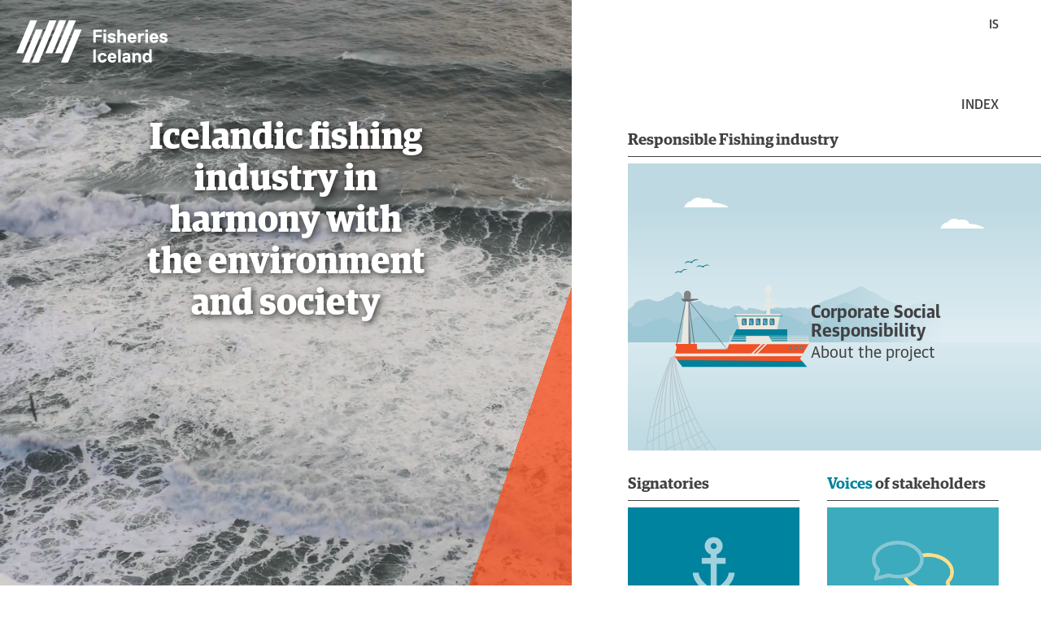

--- FILE ---
content_type: text/html; charset=utf-8
request_url: https://csr.sfs.is/
body_size: 15102
content:
<!DOCTYPE html>
<html>
    <head>
        <meta charset="utf-8" />
        
        <title>CSR</title>

        <meta name="viewport" content="width=device-width, initial-scale=1.0">
        <meta name="description" content="">

        
        <!--
        <meta property="og:title"              content="CSR" />
        <meta property="og:url"                content="http://csr.sfs.is/" />
        <meta property="og:type"               content="article" />
        <meta property="og:description"        content="" />
        <meta property="og:image"              content="" />

        <meta name="twitter:card" content="summary_large_image" />
        <meta name="twitter:site" content="" />
        <meta name="twitter:creator" content="" />
        <meta name="twitter:title" content="CSR" />
        <meta name="twitter:description" content="" />
        <meta name="twitter:image" content="" />
        -->
        

        <link rel="stylesheet" type="text/css" href="//sfs.overcastcdn.com/js/dist/bundle.5885b1a59330.css" media="screen, print" />
         
        <!-- Google tag (gtag.js) --> <script async src=https://www.googletagmanager.com/gtag/js?id=G-0RV2T3K3VD></script> <script> window.dataLayer = window.dataLayer || []; function gtag(){dataLayer.push(arguments);} gtag('js', new Date()); gtag('config', 'G-0RV2T3K3VD'); </script>
    </head>
    <body class="page-homepage title-csr pageid-25 ">

         
        

        
<div class="container-fluid homepage-container">
    <div class="row">
        <a class="navbar-brand" href="/">
            
            <svg class="eng-logo" baseProfile="tiny" xmlns="http://www.w3.org/2000/svg" viewBox="0 0 854.8 237.3" overflow="visible">
              <switch>
                <g>
                  <g fill="#ffffff">
                    <path
                      d="M751.2 188.2v-20.4c0-5.5-.6-5.3 5.2-5.3h7.1c1.6 0 2.3.7 2.3 2.3v69.1c0 1.5-.6 2.2-2.1 2.1-2.6 0-5.3-.2-7.9 0-2.3.2-3.7-.5-4.1-2.9-.3-1.5-1.1-1.7-2.2-.7-7 6.6-21.9 6.9-30.2-3.9-4.4-5.8-5.9-12.4-5.8-19.5.1-5.5 1.3-10.7 4.1-15.5 5.5-9.3 16.4-13.4 26.3-9.8 1.9.7 3.6 2.1 5.5 3.1.3.5.8.8 1.8 1.4zM727.4 210c.8 3 1.2 6.1 2.3 8.8 1.7 4.2 5.3 5.8 9.7 5.9 4.5.1 8.1-1.5 10-5.7 2.7-6 2.7-12.2 0-18.2-1.9-4.2-5.5-5.7-10-5.7-4.4.1-8 1.7-9.7 5.9-1.1 2.8-1.5 5.9-2.3 9zM585.7 77.7c1-.6 1.6-.8 2.1-1.2 6.8-5.2 14.3-5.6 21.8-2.4 7.4 3.2 10.4 9.6 10.6 17.2.3 10.8.1 21.5.1 32.3 0 1.5-.6 2.1-2.1 2.1-3.3 0-6.6-.1-9.9 0-1.9 0-2.6-.7-2.6-2.5.1-9 0-18.1 0-27.1v-1.6c0-5.7-2.1-8.8-6.3-9.6-5.8-1.1-11 1.5-12.6 6.6-.8 2.5-1 5.3-1.1 8-.1 7.8 0 15.6 0 23.4 0 2.7-.2 2.9-2.8 2.9h-9.1c-2.5 0-2.7-.2-2.7-2.8V80.4 55.1c0-2.5.2-2.8 2.7-2.8h9.1c2.5 0 2.8.3 2.8 2.7v22.7zM435 88.8V54.9c0-2.6.2-2.8 2.8-2.8h43.8c2.5 0 2.8.3 2.8 2.9v6.5c0 2.8-.2 3-2.9 3h-28.7c-2.8 0-3.2.3-3.2 3.2v12.1c0 2.4.5 2.9 2.9 2.9h26.9c2.5 0 2.7.2 2.7 2.7v6.7c0 2.8-.1 3-2.9 3h-26.5c-2.9 0-3.2.3-3.2 3.2v24.8c0 1.9-.6 2.6-2.5 2.6-3.2-.1-6.5-.1-9.7 0-1.8 0-2.4-.7-2.4-2.5.1-11.5.1-22.9.1-34.4zM785.9 104.5h-14.5c-2.8 0-3.4 1-2.4 3.6 2.6 6.7 12.8 8.4 17.5 3 .5-.6 1.4-1 2.2-1 3.4-.1 6.7-.1 10.1 0 2.1 0 2.5.6 1.9 2.5-2.3 7.9-7.9 12.1-15.7 13.6-5.9 1.1-11.9.8-17.5-1.6-8.9-3.8-13.1-11.1-14.4-20.3-.9-6.6-.2-13 2.8-19.1 5.1-10.3 15.1-14 25.4-12.9 14.8 1.6 20.7 13.1 21.6 23.2.2 2.2.2 4.5.3 6.7.1 1.7-.7 2.4-2.4 2.3h-14.9zM778 94.2h7.5c1.7 0 2.3-.9 1.9-2.6-1.1-4.4-4.3-6.9-9-7-5-.1-8.4 2.3-9.5 6.8-.5 1.9.1 2.7 2.1 2.8 2.2.1 4.6 0 7 0zM647.4 104.5H677c1.5 0 2.4-.5 2.3-2.2-.1-1.6 0-3.2 0-4.7-.8-13.8-8.5-23.9-21.9-25.3-12.3-1.3-23.3 4.3-27.1 17.5-1.6 5.4-1.8 10.8-.7 16.3 2 9.9 7.5 16.9 17.5 19.6 5.3 1.4 10.6 1.4 15.9.1 7-1.8 11.8-6 13.9-13 .6-2.1.2-2.7-1.9-2.7h-9.9c-.7 0-1.6.3-2.1.7-3.6 3.6-9.1 4.4-13.5 2-2.1-1.1-3.5-2.8-4.3-5-1-2.3-.4-3.3 2.2-3.3zm-2.5-13c1-4.3 4.5-6.9 9.3-6.8 4.8 0 8.3 2.6 9.3 7 .4 1.8-.2 2.6-2.1 2.6H647c-2-.1-2.6-.9-2.1-2.8zM549.5 215h-14.8c-2.3 0-3 .9-2.2 3.1 1.3 3.6 4 5.8 7.7 6.3 3.6.5 7.3.5 9.9-2.8.5-.6 1.5-1 2.3-1.1 3.3-.1 6.6-.1 9.9 0 2.1 0 2.6.6 2 2.7-1.9 6.6-6.3 10.7-12.7 12.7-6 1.8-12.1 1.8-18.1-.1-9.5-2.9-15.9-11.4-16.8-21.8-.4-4.6-.2-9.1 1-13.5 3.7-13 14.3-19.2 27.2-17.7 12.4 1.4 20.4 10.1 21.6 22.5.2 2.3.3 4.6.3 6.9 0 2.6-.2 2.8-2.9 2.8h-14.4zm-8.1-10.2h7.5c1.8 0 2.5-.9 2-2.7-1.1-4.4-4.4-6.9-9.1-6.9-4.8-.1-8.2 2.3-9.4 6.5-.6 2.2 0 3.1 2.3 3.1h6.7zM644.9 218.1c0 5.1-.1 10.3 0 15.4 0 1.9-.6 2.6-2.5 2.6-2.7-.1-5.4-.1-8.1 0-1.7.1-2.8-.5-3.4-2-.5-1.4-1.3-1.3-2.4-.5-7.2 5-14.8 4.7-22.2.8-4.5-2.3-6.8-6.4-7.3-11.4-1.1-11 4.3-17.9 15.3-19.7 4.7-.8 9.3-1 13.9.1 1.4.3 2-.3 2.1-1.6.5-4.8-1-6.5-5.9-6.7-1.5 0-3 0-4.5.1-1.8.1-3.2.9-4.2 2.5-.5.7-1.6 1.4-2.5 1.4-3.3.2-6.6.1-9.9.1-2.1 0-2.6-.6-2.3-2.7.6-3.7 2.5-6.8 5.4-9.2 2.6-2.1 5.6-3.3 8.9-4 4.8-1 9.6-1.1 14.4-.2 8.8 1.6 13.9 7.1 14.7 16.2.6 6.2.5 12.5.7 18.8h-.2zm-21.8-5.2c0-.1-.3.2-.3.2-2.2.5-4.2.4-6.2 1.2-2.4.9-3.3 3.1-3.1 5.8.2 2.2 1.5 3.6 4.1 4.2 3 .7 6.2.7 8.8-1 1.5-1 3.2-2.7 3.7-4.4 1-3.8.5-5-3.2-5.6-1.3-.1-2.6-.2-3.8-.4zM656 209.9v-23.6c0-2.4.2-2.6 2.6-2.6 2.6 0 5.3.1 7.9 0 2-.1 3 .7 3.5 2.6.6 2 .9 2 2.5.8 6.7-5.3 14.2-5.8 21.8-2.6 7.4 3.1 10.5 9.5 10.7 17.1.3 10.8.1 21.6.2 32.5 0 1.5-.7 2.1-2.2 2.1h-9.7c-2.4 0-2.7-.3-2.7-2.8v-27.5c0-1.8-.1-3.6-.6-5.3-.8-3.2-3.3-5-6.6-5.3-7.8-.6-12.6 3.6-12.8 11.6-.2 8.8-.1 17.6-.1 26.3 0 2.9-.1 3-3.1 3s-6.1-.1-9.1 0c-1.8.1-2.4-.7-2.4-2.5.2-8 .1-15.9.1-23.8zM846.5 88.7c-1.2 0-2.4-.1-3.6 0-1.9.1-3.5.1-4.2-2.2-.2-.6-1.3-1.3-2-1.4-3.1-.2-6.2-.3-9.2-.1-1.8.1-2.9 1.3-3.1 3.3-.2 2 .9 3.4 2.7 3.9 3.4.8 6.8 1.3 10.3 2.1 2.8.6 5.7 1.2 8.4 2.2 5.3 2 8.6 5.8 9.1 11.6.5 5.7-1.3 10.4-5.9 13.9-3.7 2.9-8.1 4-12.7 4.4-5.9.6-11.6.2-17.1-2.2-6-2.6-9.5-7.1-10.3-13.7-.2-2.1.3-2.8 2.5-2.8h9.9c1.2 0 2 .5 2.2 1.8.3 2.5 1.9 4 4.3 4.2 3.1.2 6.2.2 9.2-.2 2.3-.3 3.4-1.9 3.4-3.7 0-1.9-1-3.3-3.3-3.9-3.8-.9-7.8-1.5-11.6-2.3-3.8-.9-7.4-2.3-10.5-4.9-7.6-6.3-6.8-17.9 1.6-23.1 3.4-2.1 7.2-3 11.1-3.3 5.6-.5 11.1-.2 16.4 1.9 5 2 8.6 5.4 9.7 10.9.6 3.1.1 3.7-3 3.7-1.6 0-3-.1-4.3-.1zM553.8 88.7c-1.7 0-3.4.1-5.1 0-.7-.1-1.7-.5-1.9-1-.6-2-2.1-2.7-3.9-2.8-2.7-.1-5.4 0-8.1.2-1.8.2-2.9 1.5-3.1 3.3-.2 1.9.8 3.3 2.5 3.8 3.4.9 7 1.3 10.4 2.1 2.9.6 5.8 1.3 8.6 2.3 11.6 4.3 11 19.2 3.6 25-4.1 3.2-8.8 4.5-13.8 4.9-5.7.5-11.4.1-16.7-2.2-6-2.7-9.7-7.2-10.2-13.9-.2-1.8.5-2.6 2.3-2.5 3.3.1 6.6 0 9.9 0 1.4 0 2.2.6 2.4 2 .2 2.1 1.6 3.6 3.5 3.7 3.4.3 6.8.2 10.2-.1 1.8-.2 3.1-1.4 3.1-3.5s-1-3.5-2.9-3.9c-3.3-.8-6.8-1.1-10.1-2-3.6-1.1-7.3-2.3-10.6-4.1-4.8-2.7-7.1-7.2-6.8-12.7.2-5.8 3.1-10.1 8.4-12.4 9.2-4 18.5-3.9 27.5.1 4.6 2 7.4 5.8 8.1 11 .3 2.2-.1 2.8-2.3 2.8-1.7 0-3.3-.1-5-.1zM503.6 201.4c-.8 0-1.6-.1-2.4 0-2.7.3-4.6-.2-6.1-3-2.4-4.3-13.9-5.4-17.6 1.5-3.5 6.5-3.6 13.4 0 19.9 3.8 6.8 14.5 6.6 18.7-.1.4-.7 1.5-1.3 2.3-1.3 3.2-.2 6.5-.1 9.7-.1 2.3 0 2.8.7 2.2 2.9-1.8 6.8-6 11.5-12.6 14-6.7 2.5-13.6 2.8-20.4.6-10.2-3.3-15.3-10.9-16.7-21.2-.6-4.4-.4-8.8.7-13.2 2.8-11.2 11.6-18.3 23.1-18.8 5-.2 9.9.3 14.5 2.4 5.9 2.7 9.7 7.1 11.3 13.4.6 2.4.2 3-2.3 3h-4.4zM590.1 199.4v33.5c0 3.1-.1 3.2-3.3 3.2h-8.5c-2.6 0-2.8-.2-2.8-2.8v-60.4-7.9c0-1.7.7-2.4 2.4-2.4 3.2.1 6.5.1 9.7 0 1.9 0 2.6.8 2.6 2.6-.1 11.4-.1 22.8-.1 34.2zM449.6 199.6v33.7c0 2.6-.2 2.8-2.8 2.8h-9.5c-1.6 0-2.2-.6-2.2-2.2V165c0-1.7.7-2.4 2.4-2.4 3.2 0 6.5.1 9.7 0 1.9 0 2.6.7 2.5 2.6-.2 11.4-.1 22.9-.1 34.4zM688.1 99.4V75.8c0-2.4.2-2.6 2.6-2.6 2.6 0 5.3.1 7.9 0 2-.1 3 .7 3.5 2.6.5 2 1 2 2.4.7 2.3-2.1 5.2-2.9 8.2-3.1 2.6-.2 5.1-.1 7.7-.1 1.5 0 2.2.6 2.1 2.1-.1 2.6-.1 5.3 0 7.9.1 1.7-.6 2.4-2.3 2.4-2.1-.1-4.2-.1-6.3 0-7.6.3-11.1 3.8-11.2 11.4-.2 8.4-.1 16.8-.1 25.1 0 3.4 0 3.4-3.4 3.4-2.9 0-5.8-.1-8.7 0-1.8.1-2.5-.6-2.4-2.4V99.4zM729.5 99.2V76c0-2.6.2-2.8 2.8-2.8h9.5c1.6 0 2.2.7 2.2 2.2v47.9c0 1.6-.6 2.3-2.3 2.2-3.3-.1-6.6-.1-9.9 0-1.8 0-2.5-.7-2.5-2.5.2-7.8.2-15.8.2-23.8zM492.8 99.2V75.8c0-2.4.2-2.6 2.6-2.6h9.5c1.7 0 2.5.6 2.5 2.4v47.5c0 1.8-.6 2.5-2.4 2.5-3.2-.1-6.3 0-9.5 0-2.5 0-2.6-.2-2.6-2.8-.1-7.9-.1-15.7-.1-23.6zM736.9 64.5h-5.1c-1.5 0-2.2-.5-2.2-2.1v-8.3c0-1.4.7-2 2.1-2h10.5c1.4 0 2 .7 2 2.1v8.3c0 1.4-.6 2-2.1 2h-5.2zM500 64.5h-5.3c-1.2 0-1.8-.6-1.8-1.8V54c0-1.2.5-1.9 1.8-1.9 3.7 0 7.4-.1 11.1.1.6 0 1.6 1.2 1.7 1.8.2 2.8.1 5.7.1 8.5 0 1.4-.7 2-2.1 2H500z" />
                  </g>
                  <path fill="#ffffff"
                    d="M252 236.9h39.6l78-185h-39.5zM219.1 185h39.6L336.8 0h-39.6zM164.4 185H204L282.1 0h-39.6zM87.6 236.9h39.5L227 0h-39.5zM32.9 236.9h39.6l78.1-185H111zM0 185h39.6L117.7 0H78.1z" />
                </g>
              </switch>
            </svg>
            
        </a>
        <div class="col-lg-9 col-16 static-container pl-0">
            <div class="background-image d-flex justify-content-center  orange">
                <h1>Icelandic fishing industry in harmony with the environment and society</h1>
                
                
                
                
                    <video playsinline loop muted autoplay poster="" class="fullscreen-bg__video">
                        <source src="https://sfs.overcastcdn.com/sfs_sjor3.mp4" type="video/mp4">
                    </video>
                
            </div>
        </div>
        <div class="hamburger d-block d-lg-none">
            <div class="bar bar2"></div>
            <div class="bar bar1"></div>
            <div class="bar bar3"></div>
        </div> 
       


<div class="col-md-7 offset-lg-9 col-16 menu-container side-menu">
    <div class="row justify-content-center menu-row">
        <div class="col-lg-14 col-16 text-right head">
            
              
              <a class="language" href="https://samfelag.sfs.is" class="lang">IS</a>
              
            <div class="d-none d-lg-block index-title">INDEX</div>
            
        </div>
        
        
        <div class="col-lg-15 offset-lg-1 col-16 d-flex align-items-end samfelag-col">
            <div class="menuitem">
                <div class="inner-container">
                    <a href="http://csr.sfs.is/csrpolicy/">
                        <h4>Responsible Fishing industry</h4>
                        
                        
                        
                        <div class="img-container">
                            <svg width="823" height="353" xmlns="http://www.w3.org/2000/svg" xmlns:xlink="http://www.w3.org/1999/xlink">
                                <defs>
                                  <linearGradient x1="50%" y1="0%" x2="50%" y2="100%" id="a">
                                    <stop stop-color="#E0EEF3" offset="0%"/>
                                    <stop stop-color="#BED9E2" offset="100%"/>
                                  </linearGradient>
                                  <linearGradient x1="50%" y1="0%" x2="50%" y2="100%" id="b">
                                    <stop stop-color="#BED9E2" offset="0%"/>
                                    <stop stop-color="#E0EEF3" offset="100%"/>
                                  </linearGradient>
                                  <linearGradient x1="47.157%" y1="50%" x2="24.19%" y2="50%" id="c">
                                    <stop stop-color="#A9CCD9" stop-opacity="0" offset="0%"/>
                                    <stop stop-color="#A9CCD9" offset="100%"/>
                                  </linearGradient>
                                  <linearGradient x1="44.346%" y1="73.706%" x2="21.483%" y2="73.706%" id="d">
                                    <stop stop-color="#9CC7D4" stop-opacity="0" offset="0%"/>
                                    <stop stop-color="#9CC7D4" offset="100%"/>
                                  </linearGradient>
                                  <linearGradient x1="25.705%" y1="106.831%" x2="25.705%" y2="20.916%" id="f">
                                    <stop stop-color="#B7B7BA" stop-opacity="0" offset="0%"/>
                                    <stop stop-color="#808184" offset="100%"/>
                                  </linearGradient>
                                  <path id="e" d="M0 0h137v121H0z"/>
                                </defs>
                                <g fill="none" fill-rule="evenodd">
                                  <path fill="#BED9E2" d="M0 0h823v353H0z"/>
                                  <path fill="url(#a)" opacity=".75" d="M0 220h823v132H0z"/>
                                  <path fill="url(#b)" d="M0 46h823v174H0z"/>
                                  <path d="M124 54H69s4.125-8.522 8.594-7.176c0 0 4.64-7.984 14.695-3.41 0 0 11.258-2.242 12.289 4.935 0 0 12.118.09 19.422 5.651M439 80h-55s4.125-8.522 8.594-7.176c0 0 4.64-7.984 14.695-3.41 0 0 11.258-2.242 12.289 4.935 0 0 12.118.09 19.422 5.651M654 68h55s-4.125-8.522-8.594-7.176c0 0-4.64-7.984-14.695-3.41 0 0-11.258-2.242-12.289 4.935 0 0-12.118.09-19.422 5.651" fill="#FFF"/>
                                  <path d="M287.12 0c1.664-.049 7.53 4.446 8.559 4.742 1.03.296 6.26 2.766 8.876 3.655 2.615.89 6.578 4.642 8.32 5.68 1.744 1.037 7.689 3.852 8.956 4.297 1.268.444 10.54 5.283 12.917 5.776 2.377.494 5.785 1.186 7.211 1.334 1.426.148 2.378.05 3.804-.395 1.426-.445 3.567-1.532 4.597-2.075 1.03-.543 4.2-2.173 6.34-2.42 2.14-.247 5.943-.246 7.845-.74 1.902-.495 3.961-1.877 5.705-2.42 1.744-.544 4.835-.79 6.579-.347.61.157 1.192.476 1.724.83v-.137c.079.005 1.295-.268 1.348-.318 2.545-2.48 5.084-.643 7.68-.643 3.968-4.966 5.053-2.822 6.52-3.679 3.146-1.836 5.57-1.942 9.183-3.466.436 0 3.698-.11 4.105 0 5.58 1.505 8.692-.998 13.485.642 5.783 1.98 2.684 5.186 17.544 7.67 4.447.742 5.013 6.223 11.326 4.775 5.279-1.21 7 .104 10.822.142 6.055.06.956-1.492 9.937-.329 2.908.376 11.924-5.634 12.972-5.445 2.383.43 3.684-6.704 4.292-7.767.99.396 6.45 1.452 6.473 1.458 5.26 1.359 7.31-.51 8.88-.092 9.441 2.517 8.337-3.778 15.042-1.11 7.707 3.07 7.861 9.635 14.16 10.832 8.938 1.698 6.685 3.976 11.288 5.314 5.651 1.641 8.177-2.428 11.445-.962 5.75 2.58 2.428.516 5.047 1.297 1.373.41 4.623 2.17 4.749 2.127l7.239 1.8 8.06-2.004c.125.043 3.375-1.717 4.748-2.127 2.62-.78-.703 1.284 5.047-1.296 3.268-1.466 5.794 2.603 11.444.961 4.604-1.338 17.643 3.324 39.914-7.39.927-.446 10.157-1.895 20.222-1.244 10.064.65 10.064 5.82 12.972 5.445 8.98-1.164 3.882.39 9.936.329 3.822-.038 5.544-1.353 10.823-.142 6.312 1.447 6.879-4.033 11.326-4.776 14.86-2.483 11.76-5.69 17.544-7.67 4.792-1.64 7.906-7.558 13.485-9.063.407-.11 3.67 0 4.105 0 3.613 1.524 6.037 1.63 9.182 3.466 1.468.857 2.552-1.287 6.52 3.678 2.597 0 5.136-1.837 7.681.644.035.033.484.185 1.347.455.533-.354 1.114-.674 1.725-.83 1.744-.444 4.834 8.225 6.579 8.768 1.744.543 10.44 8.083 12.58 8.33 2.14.247 6.28-3.292 7.31-2.75 1.03.544 3.17 1.63 4.597 2.075 1.426.445 2.378.544 3.804.396 1.426-.149 4.833-.84 7.21-1.334.752-.156 5.001-3.544 12.749-10.165l-.055 54.943H574.187v.203H0V29.362c1.871-1.701 4.265-4.106 5.536-4.183.817-.05 2.326-2.305 2.213-3.618.386-.444 4.18-3.273 5.195-3.489l10.19-2.163c2.945-.625 3.076-.063 5.884.807l6.294 1.95 5.486-1.03c.264-.05.255-.145.5-.145 3.642-.909 2.528-2.251 6.667-3.807l6.064-2.279c1.473-.553 6.11-6.746 9.044-4.222 1.366 1.174 4.23 3.199 4.147 4.999-.108 2.284 9.251 2.457 9.752 5.807 5.785 5.096 9.583-4.005 15.461 2.908 1.43 1.68 5.542 1.141 5.625 2.582.065 1.112 5.718-1.854 7.473.492 1.535 2.05 5.452.185 9.386 3.164.595.45 5.281-2.944 8.397 1.571l6.826-3.974 6.759-.824 7.328 5.42c1.359 1.005 3.351-2.348 4.646-2.685 2.343-.61 3.405.828 3.424.828 1.011.022-.845-1.291 5.32.591.668.204 2.305.477 2.953.477 4.839 2.14 7.865 2.61 13.084.548 1.204-.475 3.228-.543 4.544-.083l.124.047-.145-.088c-.367-.226-.703-.439-.677-.437l.022.008 3.119-1.89c3.18-1.069 9.169.473 9.79.473 2.218 0 7.931-.945 8.882-.945.95 0 5.113.894 7.253.746 2.14-.148 4.041-1.852 5.706-1.407 1.664.444 3.685 1.259 5.35.666 1.663-.593 2.258 1.729 3.803 1.68 1.545-.05 9.034-4.94 12.363-6.125 3.328-1.185 5.307-2.938 7.922-3.828 2.615-.889 9.433-2.988 11.81-4.173 2.377-1.185 9.272-3.705 10.936-4.297 1.664-.593 6.18-2.321 8.796-3.358 2.615-1.038 4.517-2.075 6.181-2.717 1.665-.642 6.023-3.309 7.687-3.358z" fill="url(#c)" transform="translate(0 151)"/>
                                  <path d="M334.444 68.724l-.005.22H-.001V40.936c.807.891-.075.987.581 1.946 2.1 3.07 3.651.801 4.443 4.956.249 1.303 3.989 2.7 5.845 1.979 3.323-1.289 1.78 1.438 6.746-.51.685-.27 3.372-2.349 3.473-2.344 2.544.108 1.273.232 2.734-.979 2.31-1.914 1.742-2.443 4.434-2.24 2.868.215 4.848-4.863 6.796-3.358 1.925 1.487 1.966.097 4.092-.697 7.596-1.47 7.971-1.626 10.85-.367 4.058 1.776 4.83 8.346 7.558 5.913 3.743-3.34 5.067-.49 7.04-.423 6.866.232 11.642.198 17.317-5.334 5.461-5.323 5.526-.898 8-3.36 1.572-1.564 11.258 3.416 11.438 3.56 9.768 7.78 4.925 3.252 15.697 2.737 6.12-.293 17.118-7.414 19.3-6.978 10.634 2.126 6.541 6.105 15.943 3.885.808-3.993 5.092-2.118 5.81-3.034 3.456-4.418 4.271.107 9.15-3.447 1.368-.998 3.566-5.05 5.184-5.015l5.91-.006 2.198 2.064.334.15.02-.025c4.927-3.248 11.408 4.956 11.489 5 3.211 1.74 3.638.909 7.814 3.01 3.955 1.988 9.64 5.056 12.928 5.564l4.476 3.992 3.411-1.773-.042-.81 2.259-2.629c.917-.22 2.123 1.526 3.411 3.84 2.67-1.54 7.316-1.926 12.58-1.95 1.43-2.967 3.89-3.444 5.34-5.288 2.74-3.482 4.5-7.116 7.327-10.109.966-1.022 2.377-.262 3.298-1.323 4.885-5.626 8.688-6.902 11.989-7.503 3.792 0 7.808 2.763 12.896 5.062l3.582.147c2.245-.877 5.075 3.024 10.316 5.991 1.81 1.024 3.765.804 5.736 1.99 1.796 1.081 5.088 2.145 6.815 3.745 1.433 1.327 3.264 1.339 3.053 2.892 5.143-.792 8.433.853 11.349 3.05 1.09.821 1.847 2.744 3.25 3.178l4.913 1.008 4.006 2.614c2.914.195 6.15.794 8.07.489l8.91-7.639 2.046.444c4.179-2.338 7.617-7.487 12.536-7.014l4.926 2.512v-.044l.063-.001.097-.069v.067c3.536-.153 9.324-5.26 9.554-7.091.978 0 3.975-1.232 4.074-1.228 8.326.284 10.371 3.157 16.734-.772l12.452-7.689c4.096-2.528 5.764 2.077 11.553 2.758 5.113.602 8.714 10.875 11.65 11.084 10.235.728 8.05-4.215 11.96-2.96 10.816 3.47 1.762 8.583 14.716 7.22 5.962-.627 10.644 2.33 16.744-2.444 1.565-1.226 9.363-3.775 9.661-4.23 2.827-4.317 2.905-3.285 5.617-5.714 8.484-7.601 7.01.973 10.339.973 5.944 0 8.506 4.196 10.996 3.115 4.839-2.102 11.4 4.147 15.2 1.98 6.739-3.844 2.75-2.436 7.337-.137 10.264 5.145 4.234-.046 18.19-.046 0-1.918 8.91-2.57 13.542-5.649l-.11.07v-.07l.056.033.054-.033-.001.066.094.058c4.599 2.678 4.7-6.825 11.723-6.825 14.467 0 17.716 17.323 28.356 12.178 4.755-2.3 10.96-3.727 15.976-1.625 2.581 1.081 5.237-3.115 11.399-3.115 3.45 0 13.61.424 16.54 4.74.31.456 11.583 9.458 27.374 6.675 11.147-1.965 4.043-3.75 15.255-7.22 4.053-1.255 1.788 3.688 12.398 2.96 3.044-.209 6.776-10.482 12.078-11.084 6-.681 7.73-5.286 11.976-2.758l12.908 7.69c6.596 3.928 8.716 1.055 17.347.77.103-.003 3.21 1.229 4.224 1.229.239 1.832 6.239 6.938 9.904 7.09v-.066l.1.069.066.001v.044l5.106-2.512c5.1-.473 8.664 4.676 12.996 7.014l2.122-.444 9.235 7.639c3.28.502 10.269-1.45 13.357 0l-.433 1.433 2.79-.054v17.15H334.444z" fill="url(#d)" transform="translate(0 151)"/>
                                  <path d="M74.646 169.253l7.126 53.442m-10.636-53.442L60.158 222.34m14.83-53.292l46.934 59.421" stroke="#404040" stroke-width=".6"/>
                                  <path fill="#E8E8E1" d="M175.264 186.37l-1.35-30.999H171.8l-1.648 30.999z"/>
                                  <path d="M123.678 224.77H84.943m37.93 1.81h-37.93" stroke="#E8E8E1" stroke-width=".6"/>
                                  <path fill="#E8E8E1" d="M181.548 212.337l5.432-25.971h-53.499l5.971 25.971z"/>
                                  <path stroke="#E8E8E1" stroke-width=".6" d="M181.548 212.337l5.432-25.971h-53.499l5.971 25.971z"/>
                                  <path fill="#00819A" d="M196.03 219.291v-15.32h-62.543l-8.928 18.368z"/>
                                  <path d="M175.796 190.67h3.173c.662 0 1.202.635 1.202 1.415v5.624c0 .78-.54 1.415-1.202 1.415h-3.173c-.664 0-1.203-.634-1.203-1.415v-5.624c0-.78.54-1.415 1.203-1.415" fill="#404040"/>
                                  <path d="M176.576 198.495h1.612c.796 0 1.449-.767 1.449-1.706v-3.784c0-.939-.653-1.706-1.449-1.706h-1.612c-.796 0-1.448.767-1.448 1.706v3.784c0 .939.652 1.706 1.448 1.706" fill="#00819A"/>
                                  <path d="M175.796 191.299h3.173c.367 0 .668.354.668.786v5.623c0 .433-.3.787-.668.787h-3.173c-.368 0-.668-.354-.668-.787v-5.623c0-.432.3-.786.668-.786" fill="#3693AA"/>
                                  <path d="M175.796 191.299h3.173c.367 0 .668.354.668.786V197.735l-.001.003v.024l-.001.004v.006l-.001.009v.001l-.001.01a.804.804 0 01-.348.61.86.86 0 00.19-.55v-5.623c0-.432-.3-.786-.668-.786h-3.173a.584.584 0 00-.316.094.622.622 0 01.456-.238H175.796" fill="#004A69"/>
                                  <path d="M178.969 198.495h-2.027l-1.814-3.074v-3.336c0-.333.178-.62.429-.733l3.987 6.753c-.116.233-.33.39-.575.39" fill="#6AA8BD"/>
                                  <path d="M167.247 190.67h3.173c.663 0 1.202.635 1.202 1.415v5.624c0 .78-.54 1.415-1.202 1.415h-3.173c-.663 0-1.203-.634-1.203-1.415v-5.624c0-.78.54-1.415 1.203-1.415" fill="#404040"/>
                                  <path d="M168.028 198.495h1.611c.797 0 1.449-.767 1.449-1.706v-3.784c0-.939-.652-1.706-1.449-1.706h-1.611c-.797 0-1.45.767-1.45 1.706v3.784c0 .939.653 1.706 1.45 1.706" fill="#00819A"/>
                                  <path d="M167.247 191.299h3.173c.367 0 .668.354.668.786v5.623c0 .433-.3.787-.668.787h-3.173c-.368 0-.668-.354-.668-.787v-5.623c0-.432.3-.786.668-.786" fill="#3693AA"/>
                                  <path d="M167.247 191.299h3.173c.367 0 .668.354.668.786V197.735l-.001.003v.024l-.001.004v.015l-.002.001v.01a.804.804 0 01-.348.61.86.86 0 00.19-.55v-5.623c0-.432-.3-.786-.668-.786h-3.173a.584.584 0 00-.315.094.622.622 0 01.455-.238H167.247" fill="#004A69"/>
                                  <path d="M170.42 198.495h-2.026l-1.815-3.074v-3.336c0-.333.179-.62.429-.733l3.987 6.753c-.116.233-.33.39-.575.39" fill="#6AA8BD"/>
                                  <path d="M158.652 190.67h3.173c.663 0 1.202.635 1.202 1.415v5.624c0 .78-.54 1.415-1.202 1.415h-3.173c-.663 0-1.202-.634-1.202-1.415v-5.624c0-.78.539-1.415 1.202-1.415" fill="#404040"/>
                                  <path d="M159.433 198.495h1.61c.798 0 1.45-.767 1.45-1.706v-3.784c0-.939-.652-1.706-1.45-1.706h-1.61c-.797 0-1.45.767-1.45 1.706v3.784c0 .939.653 1.706 1.45 1.706" fill="#00819A"/>
                                  <path d="M158.652 191.299h3.173c.368 0 .668.354.668.786v5.623c0 .433-.3.787-.668.787h-3.173c-.368 0-.668-.354-.668-.787v-5.623c0-.432.3-.786.668-.786" fill="#3693AA"/>
                                  <path d="M158.652 191.299h3.173c.368 0 .668.354.668.786V197.75l-.002.003V197.781l-.001.001-.001.01a.804.804 0 01-.348.61.86.86 0 00.19-.55v-5.623c0-.432-.3-.786-.668-.786h-3.173a.584.584 0 00-.315.094.622.622 0 01.455-.238H158.652" fill="#004A69"/>
                                  <path d="M161.825 198.495h-2.026l-1.815-3.074v-3.336c0-.333.178-.62.429-.733l3.988 6.753c-.117.233-.332.39-.576.39" fill="#6AA8BD"/>
                                  <path d="M150.103 190.67h3.173c.663 0 1.203.635 1.203 1.415v5.624c0 .78-.54 1.415-1.203 1.415h-3.173c-.663 0-1.202-.634-1.202-1.415v-5.624c0-.78.539-1.415 1.202-1.415" fill="#404040"/>
                                  <path d="M150.884 198.495h1.612c.796 0 1.448-.767 1.448-1.706v-3.784c0-.939-.652-1.706-1.448-1.706h-1.612c-.797 0-1.449.767-1.449 1.706v3.784c0 .939.652 1.706 1.449 1.706" fill="#00819A"/>
                                  <path d="M150.103 191.299h3.173c.368 0 .668.354.668.786v5.623c0 .433-.3.787-.668.787h-3.173c-.367 0-.668-.354-.668-.787v-5.623c0-.432.3-.786.668-.786" fill="#3693AA"/>
                                  <path d="M150.103 191.299h3.173c.368 0 .668.354.668.786V197.75l-.001.003V197.762l-.001.004v.015l-.001.001-.001.01a.802.802 0 01-.348.61.86.86 0 00.19-.55v-5.623c0-.432-.3-.786-.668-.786h-3.173a.585.585 0 00-.315.094.622.622 0 01.455-.238H150.103" fill="#004A69"/>
                                  <path d="M153.276 198.495h-2.026l-1.815-3.074v-3.336c0-.333.179-.62.43-.733l3.987 6.753c-.117.233-.331.39-.576.39" fill="#6AA8BD"/>
                                  <path d="M141.554 190.67h3.173c.663 0 1.203.635 1.203 1.415v5.624c0 .78-.54 1.415-1.203 1.415h-3.173c-.663 0-1.202-.634-1.202-1.415v-5.624c0-.78.54-1.415 1.202-1.415" fill="#404040"/>
                                  <path d="M142.335 198.495h1.612c.796 0 1.448-.767 1.448-1.706v-3.784c0-.939-.652-1.706-1.448-1.706h-1.612c-.797 0-1.449.767-1.449 1.706v3.784c0 .939.652 1.706 1.45 1.706" fill="#00819A"/>
                                  <path d="M141.554 191.299h3.173c.368 0 .668.354.668.786v5.623c0 .433-.3.787-.668.787h-3.173c-.367 0-.667-.354-.667-.787v-5.623c0-.432.3-.786.667-.786" fill="#3693AA"/>
                                  <path d="M141.554 191.299h3.173c.368 0 .668.354.668.786V197.75l-.001.003V197.772l-.001.009-.001.001v.01a.802.802 0 01-.349.61.86.86 0 00.19-.55v-5.623c0-.432-.3-.786-.667-.786h-3.173a.584.584 0 00-.316.094.622.622 0 01.456-.238h.021" fill="#004A69"/>
                                  <path d="M144.727 198.495h-2.026l-1.815-3.074v-3.336c0-.333.179-.62.43-.733l3.987 6.753c-.117.233-.331.39-.576.39" fill="#6AA8BD"/>
                                  <path fill="#E8E8E1" d="M130.717 187.248l3.236-1.996h52.552l3.3 1.996z"/>
                                  <path stroke="#00819A" stroke-width=".85" d="M189.806 187.671h-59.089"/>
                                  <path fill="#F05125" d="M224.173 218.809l-12.433 21.497 6.217 7.155-153.786-1.193-6.822-8.977 2.602-10.903-1.446-4.31h26.31l.356 6.372 36.749.018 3.951-9.176z"/>
                                  <path fill="#00819A" d="M214.3 243.252l6.116 7.076H67.052l-6.295-8.552z"/>
                                  <path d="M221.575 219.116v-6.787h-48.867l4.12 6.716 44.747.071zm0-4.549h-47.569 47.569zm0 2.214H175.29h46.285zm-75.758 2.672v-7.124H126.01l-.144 6.966 19.95.158zm0-4.886h-19.853 19.853zm0 2.214h-19.95 19.95z" stroke="#E8E8E1" stroke-width=".6"/>
                                  <path fill="#E8E8E1" d="M224.173 218.809l-100.23.232.616 3.298h97.572zM65.47 222.077l5.668-52.823h3.51v52.823z"/>
                                  <path fill="#808184" d="M74.647 169.254l2.834 52.823h-2.834z"/>
                                  <path fill="#E8E8E1" d="M172.714 212.329l4.122 6.716h-31.022v-6.716z"/>
                                  <path stroke="#E8E8E1" stroke-width=".6" d="M172.714 212.329l4.122 6.716h-31.022v-6.716z"/>
                                  <path fill="#E8E8E1" d="M166.134 173.082l21.388.257v.837l-11.217 2.383h-7.22zM167.266 167.105l14.97.18v.586l-7.851 1.667h-5.054zM172.708 161.237c2.34 0 4.255-1.91 4.255-4.245v-3.242c0-2.334-1.915-4.244-4.255-4.244s-4.254 1.91-4.254 4.244v3.242c0 2.335 1.914 4.245 4.254 4.245"/>
                                  <path d="M73.227 168.172c2.34 0 4.254-1.91 4.254-4.245v-3.241c0-2.335-1.914-4.245-4.254-4.245s-4.255 1.91-4.255 4.245v3.241c0 2.335 1.915 4.245 4.255 4.245" fill="#818385"/>
                                  <path d="M211.526 226.708c0 .96.78 1.738 1.743 1.738a1.74 1.74 0 001.742-1.738c0-.96-.78-1.739-1.742-1.739a1.74 1.74 0 00-1.743 1.739" fill="#404040"/>
                                  <path d="M211.823 226.708c0 .797.647 1.442 1.446 1.442.798 0 1.445-.645 1.445-1.442 0-.797-.647-1.443-1.445-1.443-.8 0-1.446.646-1.446 1.443" fill="#3693AA"/>
                                  <path d="M214.351 227.662l-1.776-2.22c.206-.113.442-.177.693-.177l.033.002 1.384 1.73c-.051.252-.17.48-.334.665M213.42 228.142l-1.52-1.898a1.45 1.45 0 01.548-.724l1.799 2.247a1.436 1.436 0 01-.827.375" fill="#6AA8BD"/>
                                  <path d="M214.714 226.716v-.002.002z" fill="#052128"/>
                                  <path d="M213.268 225.265c.8 0 1.446.646 1.446 1.443v.014c0 .095-.011.186-.03.275l-.075-.096v-.03c0-.698-.496-1.28-1.156-1.414l-.152-.19-.033-.002z" fill="#004A69"/>
                                  <path d="M213.261 225.265h.001z" fill="#052128"/>
                                  <path d="M213.26 225.265h.001z" fill="#004A69"/>
                                  <path fill="#052128" d="M213.256 225.265h-.001.001z"/>
                                  <path fill="#004A69" d="M213.253 225.265h.002z"/>
                                  <path d="M213.248 225.266h.002-.002z" fill="#052128"/>
                                  <path fill="#004A69" d="M213.247 225.266h.002zM213.24 225.266h.003z"/>
                                  <path d="M213.236 225.266h.001-.001z" fill="#052128"/>
                                  <path fill="#004A69" d="M213.235 225.266h.003z"/>
                                  <path d="M213.229 225.266h.002-.002z" fill="#052128"/>
                                  <path fill="#004A69" d="M213.228 225.266h.003z"/>
                                  <path d="M213.223 225.266h.002-.002zM213.21 225.266h.001z" fill="#052128"/>
                                  <path fill="#004A69" d="M213.21 225.266h.003z"/>
                                  <g>
                                    <path d="M213.209 225.266c-.229.01-.444.072-.634.176l.067.083c-.048.02-.094.04-.14.063l-.054-.068a1.44 1.44 0 00-.447.496l-.005.006c.2-.368.555-.64.978-.727l.006-.001.012-.003a.066.066 0 00.012-.002h.006l.001-.001c.003 0 .008 0 .011-.002h.007v-.001l.012-.002h.006c.002-.002.004-.002.006-.002h.008l.01-.003h.014v-.002h.012l.006-.001h.001l.005-.001h.007l.006-.001h.007c.002-.002.004-.002.006-.002h.012l.006-.001h.002l.004-.001H213.18l.006-.001H213.204l.001-.002h.004" fill="#004A69"/>
                                    <path d="M213.268 225.265l.033.002.152.19a1.43 1.43 0 00-.811.068l-.067-.083c.19-.104.405-.167.634-.175h.001l.004-.001H213.268m1.34 1.635l.077.095c-.043.207-.13.396-.25.56.106-.195.169-.417.174-.655M212.449 225.52l.054.068c-.199.102-.37.25-.502.427a1.45 1.45 0 01.448-.495" fill="#005574"/>
                                    <path d="M204.51 226.731c0 .96.78 1.739 1.742 1.739a1.74 1.74 0 001.742-1.739c0-.96-.78-1.738-1.742-1.738a1.74 1.74 0 00-1.743 1.738" fill="#404040"/>
                                    <path d="M204.806 226.731c0 .797.647 1.443 1.446 1.443a1.444 1.444 0 100-2.885c-.799 0-1.446.645-1.446 1.442" fill="#3693AA"/>
                                    <path d="M207.335 227.685l-1.776-2.22c.206-.112.442-.177.693-.177l.032.002 1.384 1.73c-.05.253-.17.48-.333.665M206.403 228.166l-1.52-1.899c.102-.296.296-.55.55-.724l1.798 2.248c-.223.205-.51.342-.828.375" fill="#6AA8BD"/>
                                  </g>
                                  <g>
                                    <path d="M206.252 225.288c.798 0 1.446.646 1.446 1.443v.015a1.467 1.467 0 01-.03.274l-.076-.095v-.031c0-.698-.495-1.28-1.156-1.413l-.152-.19-.032-.003zm-.1.004a1.44 1.44 0 00-.594.173l.067.084c-.047.018-.093.039-.138.062l-.055-.068a1.442 1.442 0 00.673-.247h.007l.012-.002.013-.001h.016z" fill="#004A69"/>
                                    <path d="M206.252 225.288l.033.002.152.19a1.445 1.445 0 00-.811.068l-.067-.083c.178-.098.38-.158.594-.173h.005l.006-.001.028-.001H206.227c.001 0 .003 0 .004-.002H206.245m1.347 1.637l.077.095c-.043.206-.13.396-.25.56.106-.196.168-.418.173-.655M205.432 225.543l.054.068a1.46 1.46 0 00-.502.427c.109-.198.263-.367.448-.495" fill="#005574"/>
                                    <path d="M197.532 226.708c0 .96.78 1.738 1.743 1.738a1.74 1.74 0 001.742-1.738c0-.96-.78-1.739-1.742-1.739a1.74 1.74 0 00-1.743 1.739" fill="#404040"/>
                                    <path d="M197.828 226.708c0 .797.648 1.442 1.446 1.442.799 0 1.447-.645 1.447-1.442 0-.797-.648-1.443-1.447-1.443-.798 0-1.446.646-1.446 1.443" fill="#3693AA"/>
                                    <path d="M200.357 227.662l-1.776-2.22c.206-.113.443-.177.693-.177l.033.002 1.384 1.73c-.051.252-.17.48-.334.665M199.426 228.142l-1.52-1.898c.101-.297.295-.55.549-.724l1.797 2.247a1.435 1.435 0 01-.826.375" fill="#6AA8BD"/>
                                  </g>
                                  <path d="M200.72 226.716v-.002.002z" fill="#052128"/>
                                  <path d="M199.274 225.265c.799 0 1.446.646 1.446 1.443v.014c0 .095-.011.186-.03.275l-.076-.096.001-.03c0-.698-.496-1.28-1.156-1.414l-.152-.19-.033-.002z" fill="#004A69"/>
                                  <path fill="#052128" d="M199.267 225.265z"/>
                                  <path d="M199.266 225.265h.001-.001z" fill="#004A69"/>
                                  <path fill="#052128" d="M199.262 225.265h-.001.001z"/>
                                  <path fill="#004A69" d="M199.26 225.265h.001z"/>
                                  <path d="M199.254 225.266h.002-.002z" fill="#052128"/>
                                  <path fill="#004A69" d="M199.253 225.266h.003zM199.246 225.266h.003z"/>
                                  <path d="M199.242 225.266h.001-.001z" fill="#052128"/>
                                  <path fill="#004A69" d="M199.24 225.266h.003z"/>
                                  <path d="M199.235 225.266h.002-.002z" fill="#052128"/>
                                  <path fill="#004A69" d="M199.234 225.266h.003z"/>
                                  <path d="M199.229 225.266h.001-.001z" fill="#052128"/>
                                  <path fill="#004A69" d="M199.216 225.266h.004z"/>
                                  <g>
                                    <path d="M199.216 225.266a1.437 1.437 0 00-.635.176l.067.083c-.048.02-.094.04-.14.063l-.054-.068a1.44 1.44 0 00-.446.495l-.006.007a1.446 1.446 0 011.014-.734c.004 0 .009 0 .012-.002l.007-.001.012-.002h.006c.002-.002.005-.002.007-.002h.005l.013-.003h.012l.006-.002h.007l.006-.001h.001l.005-.001.012-.001h.008l.006-.002H199.16l.002-.001.004-.001H199.185l.006-.001H199.21l.001-.002h.005" fill="#004A69"/>
                                    <path d="M199.274 225.265l.033.002.152.19a1.43 1.43 0 00-.811.068l-.067-.083c.19-.104.405-.167.635-.175l.004-.001H199.274m1.34 1.635l.077.095c-.043.207-.13.396-.25.56.106-.195.169-.417.174-.655M198.454 225.52l.055.068c-.198.102-.37.248-.501.427.108-.198.261-.367.446-.495" fill="#005574"/>
                                  </g>
                                  <path d="M170.828 221.354l-13.35 13.323m8.094-13.323l-13.35 13.323" stroke="#E8E8E1" stroke-width="1.7"/>
                                  <path fill="#6E6E70" d="M65.37 166.387l21.388.257v.836l-11.217 2.384h-7.22z"/>
                                  <path fill="#E8E8E1" d="M215.714 233.457l-157.537.365-.828 3.469 156.323-.304z"/>
                                  <g fill="#00788B">
                                    <path d="M69.32 123.552s4.303-4.136 9.243-.856c0 0 2.487-5.014 8.542-3.449 0 0-4.078-3.352-7.985 1.29 0 0-1.068-.525-1.957.524 0 0-4.846-2.833-7.844 2.491M57.398 135.831s3.657-4.048 8.372-1.377c0 0 1.944-4.73 7.564-3.694 0 0-3.934-2.794-7.195 1.69 0 0-1.008-.41-1.75.604 0 0-4.602-2.27-6.991 2.777M84.04 127.866s4.353-3.288 8.482.222c0 0 2.799-4.28 8.124-2.205 0 0-3.338-3.484-7.385.306 0 0-.912-.592-1.832.264 0 0-4.093-3.094-7.389 1.413"/>
                                  </g>
                                  <g transform="translate(0 232)">
                                    <mask id="g" fill="#fff">
                                      <use xlink:href="#e"/>
                                    </mask>
                                    <path d="M138 292c-15.208-9.522-34.692-21.676-55.475-44.974-7.787-8.73-17.51-19.751-26.917-36.239-4.282-7.506-21.488-38.911-24.421-83.287 0 0-2.308-35.13 9.294-78.179 2.61-9.684 6.178-21.2 6.178-21.2C49.36 19.4 51.92 12.117 53.699 7M158 287c-19.539-10.504-61.785-33.518-89.943-80.921-23.398-39.389-27.958-75.568-28.78-82.72-2.799-24.39-.366-44.491 1.302-58.265C43.489 41.044 48.706 21.321 53.417 7m-.782 1C47.25 20.928 39.841 38.823 34.012 60.379c-4.057 15.003-8.771 32.435-10.644 52.937-1.588 17.376-4.736 51.839 11.008 89.9 15.487 37.441 41.486 59.58 59.164 74.632C106.936 289.254 117.157 295.743 126 301M51 8l6-3m-3.245 1c-1.776 8.948-4.558 21.25-6.285 35.859-.926 7.837-3.947 34.328-1.59 60.417 4.704 52.066 29.657 91.314 33.678 97.122C110.594 244.226 143.418 259.643 170 275M54.772 6c-.168 1.674-.703 5.833-.952 8.75-.723 8.476-3.075 37.127-.953 65.538 1.49 19.958 3.087 41.335 13.271 67.207 3.902 9.911 15.357 36.47 40.032 61.84 13.309 13.684 25.511 21.929 41.803 32.937C165.79 254.312 175.378 260.237 187 266m6-15c-16.999-5.888-22.239-8.409-48.021-24.792-12.962-8.236-28.459-19.122-43.094-37.733-31.148-39.606-39.557-83.86-43.8-111.052-3.41-21.846-3.968-44.702-3.968-44.702-.18-10.157-.174-19.403.168-25.721M55 7c.04 1.593.125 4.206.257 6.94.414 8.578 1.556 23.983 6.397 47.717 3.24 15.888 5.776 28.32 11.555 44.871 3.642 10.43 9.53 26.99 21.488 46.435 0 0 9.535 15.506 21.402 29.016C138.867 207.47 167.834 226.81 203 240M54 6c.321 3.23.643 8.118 1.415 13.403 1.496 10.257 3.82 22.29 8.703 39.835 2.588 9.297 7.992 27.4 14.408 43.043 15.946 38.877 40.913 66.502 48.384 72.732C178.841 218.317 190.952 219.774 208 225M56 6c3.032 20.438 7.751 38.3 12.097 51.753 3.5 10.834 8.11 24.89 17.184 42.2 4.672 8.913 13.3 25.125 28.963 42.794 0 0 11.45 13.42 27.296 25.435C190.812 205.536 198.754 205.899 210 209M57 6c1.502 8.255 4.281 19.077 8.006 31.104.877 2.83 3.24 10.291 7.05 19.917 3.78 9.553 9.472 23.751 19.41 40.072 13.95 22.91 28.656 37.5 32.158 40.912 13.719 13.367 26.195 20.996 33.417 26.058C188.605 186.19 196.092 192.76 211 196M26 94l25.976-14.027L76 67m-53 45l30.468-15.742L83 81m-60 51a3118.286 3118.286 0 0034.384-17.169A2961.736 2961.736 0 0092 97m-69 54a7443.875 7443.875 0 0178-41m-76 58c13.73-7.05 27.638-13.64 41.383-20.674C81.308 139.69 96.067 131.612 111 124m-82 61c11.735-5.102 31.526-13.65 48.088-21.724C94.05 155.006 107.36 146.25 124 137m-91 65c14.94-6.384 32.586-14.13 48.266-22.342C99.954 169.872 118.496 158.94 136 148m-95 69c16.536-6.255 29-11.197 45.587-19.632 20.75-10.553 45.546-24.56 64.413-37.368M48 230c16.688-5.886 34.253-14.841 53.734-24.702A458.718 458.718 0 00163 168M57 242a276.685 276.685 0 0057.761-23.874A275.384 275.384 0 00173 175M68 254c15.269-3.139 37.601-9.53 61.799-24.38C156.87 213.003 174.205 193.155 184 180M82 268c15.037-2.241 40.342-8.175 65.998-25.983 14.795-10.27 25.467-21.546 32.808-30.734C190.269 197.736 195 190.308 195 189m-98 91c11.663-1.25 31.864-4.978 53.206-17.758 17.583-10.53 29.09-23.101 35.799-31.721C194.45 219.84 200.783 207.666 205 194m-92 100c12.959-2.966 31.498-8.958 50.722-21.874C174.759 264.711 193.884 246.684 199 238" stroke="url(#f)" stroke-width="1.2" opacity=".25" mask="url(#g)"/>
                                  </g>
                                </g>
                              </svg>
                            <div class="text-container">
                                <div class="title">Corporate Social Responsibility</div>
                                <div class="menu-description">About the project</div>
                            </div>
                        </div>
                    </a>
                </div>
            </div>
        </div>
        
        
        
        <div class="col-lg-7 col-16 d-flex align-items-end">
            <div class="menuitem">
                <div class="inner-container">
                    <a href="http://csr.sfs.is/signatories/">
                        <h4>Signatories</h4>
                        
                        
                        
                        <div class="img-container"><img class="img-fluid" src="//sfs.overcastcdn.com/images/Samfelagsskyrsla_Icon2-09.2e16d0ba.fill-326x226-c100.png" srcset="//sfs.overcastcdn.com/images/Samfelagsskyrsla_Icon2-09.2e16d0ba.fill-652x452-c100.png 2x, //sfs.overcastcdn.com/images/Samfelagsskyrsla_Icon2-09.2e16d0ba.fill-1304x904-c100.png 3x" alt="akkeri"></div>
                    </a>
                </div>
            </div>
        </div>
        
        
        
        <div class="col-lg-7 col-16 d-flex align-items-end">
            <div class="menuitem">
                <div class="inner-container">
                    <a href="http://csr.sfs.is/stakeholders/">
                        <h4><b>Voices</b> of stakeholders</h4>
                        
                        
                        
                        <div class="img-container"><img class="img-fluid" src="//sfs.overcastcdn.com/images/Samfelagsskyrsla_Icon2-06.2e16d0ba.fill-326x226-c100.png" srcset="//sfs.overcastcdn.com/images/Samfelagsskyrsla_Icon2-06.2e16d0ba.fill-652x452-c100.png 2x, //sfs.overcastcdn.com/images/Samfelagsskyrsla_Icon2-06.2e16d0ba.fill-1304x904-c100.png 3x" alt="SAmtal um sjávarútveg"></div>
                    </a>
                </div>
            </div>
        </div>
        
        
        
        <div class="col-lg-7 col-16 d-flex align-items-end">
            <div class="menuitem">
                <div class="inner-container">
                    <a href="http://csr.sfs.is/carbon-footprint/">
                        <h4><b>Carbon</b> footprint</h4>
                        
                        
                        
                        <div class="img-container"><img class="img-fluid" src="//sfs.overcastcdn.com/images/Samfelagsskyrsla_Icon2-03.2e16d0ba.fill-326x226-c100.png" srcset="//sfs.overcastcdn.com/images/Samfelagsskyrsla_Icon2-03.2e16d0ba.fill-652x452-c100.png 2x, //sfs.overcastcdn.com/images/Samfelagsskyrsla_Icon2-03.2e16d0ba.fill-1304x904-c100.png 3x" alt="Kolefnisspor fisks"></div>
                    </a>
                </div>
            </div>
        </div>
        
        
        
        <div class="col-lg-7 col-16 d-flex align-items-end">
            <div class="menuitem">
                <div class="inner-container">
                    <a href="http://csr.sfs.is/transparency/">
                        <h4>Transparency</h4>
                        
                        
                        
                        <div class="img-container"><img class="img-fluid" src="//sfs.overcastcdn.com/images/Samfelagsskyrsla_Icon2-02.2e16d0ba.fill-326x226-c100.png" srcset="//sfs.overcastcdn.com/images/Samfelagsskyrsla_Icon2-02.2e16d0ba.fill-652x452-c100.png 2x, //sfs.overcastcdn.com/images/Samfelagsskyrsla_Icon2-02.2e16d0ba.fill-1304x904-c100.png 3x" alt="Innleiðing og gagnsæi"></div>
                    </a>
                </div>
            </div>
        </div>
        
        
        
        <div class="col-lg-7 col-16 d-flex align-items-end">
            <div class="menuitem">
                <div class="inner-container">
                    <a href="http://csr.sfs.is/safety/">
                        <h4>Safety</h4>
                        
                        
                        
                        <div class="img-container"><img class="img-fluid" src="//sfs.overcastcdn.com/images/Samfelagsskyrsla_Icon2-05.2e16d0ba.fill-326x226-c100.png" srcset="//sfs.overcastcdn.com/images/Samfelagsskyrsla_Icon2-05.2e16d0ba.fill-652x452-c100.png 2x, //sfs.overcastcdn.com/images/Samfelagsskyrsla_Icon2-05.2e16d0ba.fill-1304x904-c100.png 3x" alt="Öryggismál"></div>
                    </a>
                </div>
            </div>
        </div>
        
        
        
        <div class="col-lg-7 col-16 d-flex align-items-end">
            <div class="menuitem">
                <div class="inner-container">
                    <a href="http://csr.sfs.is/fishing-gear/">
                        <h4>Waste <b>fishing gear</b></h4>
                        
                        
                        
                        <div class="img-container"><img class="img-fluid" src="//sfs.overcastcdn.com/images/Samfelagsskyrsla_Icon2-07.2e16d0ba.fill-326x226-c100.png" srcset="//sfs.overcastcdn.com/images/Samfelagsskyrsla_Icon2-07.2e16d0ba.fill-652x452-c100.png 2x, //sfs.overcastcdn.com/images/Samfelagsskyrsla_Icon2-07.2e16d0ba.fill-1304x904-c100.png 3x" alt="Endurvinnsla"></div>
                    </a>
                </div>
            </div>
        </div>
        
        
        
        <div class="col-lg-7 col-16 d-flex align-items-end">
            <div class="menuitem">
                <div class="inner-container">
                    <a href="http://csr.sfs.is/education/">
                        <h4>Education</h4>
                        
                        
                        
                        <div class="img-container"><img class="img-fluid" src="//sfs.overcastcdn.com/images/Screenshot_2020-10-07_at_16.2.2e16d0ba.fill-326x226-c100.png" srcset="//sfs.overcastcdn.com/images/Screenshot_2020-10-07_at_16.2.2e16d0ba.fill-652x452-c100.png 2x, //sfs.overcastcdn.com/images/Screenshot_2020-10-07_at_16..2e16d0ba.fill-1304x904-c100.png 3x" alt="menntun"></div>
                    </a>
                </div>
            </div>
        </div>
        
        
    </div>
</div>
    </div>
</div>

        
        <script src="//sfs.overcastcdn.com/js/dist/bundle.e99d6e4697ad.js"></script> 
        <script src="https://maps.googleapis.com/maps/api/js?key=AIzaSyCS4KRorXluqLUpMevvOS9UdvnOjRzqQSQ"></script>
        <script src="//sfs.overcastcdn.com/js/moment.761502841c03.js"></script>
        <script src="//sfs.overcastcdn.com/js/chart.d8f583b5dff3.js"></script>
        <script src="//sfs.overcastcdn.com/js/numeral.3068e4acda2a.js"></script>
        <script src="//sfs.overcastcdn.com/js/main.a1fe084f4091.js"></script>
        <script src="https://www.youtube.com/iframe_api" id="youtube-api"></script>
         
    </body>
</html>


--- FILE ---
content_type: text/javascript
request_url: https://sfs.overcastcdn.com/js/main.a1fe084f4091.js
body_size: 4366
content:

mapSettings = [{ "elementType": "geometry", "stylers": [{ "visibility": "off" }] }, { "elementType": "labels", "stylers": [{ "visibility": "off" }] }, { "elementType": "labels.text.fill", "stylers": [{ "visibility": "off" }] }, { "elementType": "labels.text.stroke", "stylers": [{ "visibility": "off" }] }, { "featureType": "administrative", "elementType": "geometry", "stylers": [{ "visibility": "off" }] }, { "featureType": "administrative.country", "elementType": "geometry.stroke", "stylers": [{ "visibility": "off" }] }, { "featureType": "administrative.land_parcel", "stylers": [{ "visibility": "off" }] }, { "featureType": "administrative.land_parcel", "elementType": "labels.text.fill", "stylers": [{ "visibility": "off" }] }, { "featureType": "administrative.neighborhood", "stylers": [{ "visibility": "off" }] }, { "featureType": "administrative.province", "elementType": "geometry.stroke", "stylers": [{ "visibility": "off" }] }, { "featureType": "landscape.man_made", "elementType": "geometry.stroke", "stylers": [{ "visibility": "off" }] }, { "featureType": "landscape.natural", "elementType": "geometry", "stylers": [{ "color": "#6da9bb" }, { "visibility": "on" }] }, { "featureType": "poi", "stylers": [{ "visibility": "off" }] }, { "featureType": "poi", "elementType": "geometry", "stylers": [{ "visibility": "off" }] }, { "featureType": "poi", "elementType": "labels.text.fill", "stylers": [{ "visibility": "off" }] }, { "featureType": "poi", "elementType": "labels.text.stroke", "stylers": [{ "visibility": "off" }] }, { "featureType": "poi.park", "elementType": "geometry.fill", "stylers": [{ "visibility": "off" }] }, { "featureType": "poi.park", "elementType": "labels.text.fill", "stylers": [{ "visibility": "off" }] }, { "featureType": "road", "stylers": [{ "visibility": "off" }] }, { "featureType": "road", "elementType": "geometry", "stylers": [{ "visibility": "off" }] }, { "featureType": "road", "elementType": "geometry.fill", "stylers": [{ "visibility": "off" }] }, { "featureType": "road", "elementType": "geometry.stroke", "stylers": [{ "visibility": "off" }] }, { "featureType": "road", "elementType": "labels.icon", "stylers": [{ "visibility": "off" }] }, { "featureType": "road", "elementType": "labels.text.fill", "stylers": [{ "visibility": "off" }] }, { "featureType": "road", "elementType": "labels.text.stroke", "stylers": [{ "visibility": "off" }] }, { "featureType": "road.highway", "elementType": "geometry", "stylers": [{ "visibility": "off" }] }, { "featureType": "road.highway", "elementType": "geometry.stroke", "stylers": [{ "visibility": "off" }] }, { "featureType": "road.highway", "elementType": "labels.text.fill", "stylers": [{ "visibility": "off" }] }, { "featureType": "road.highway", "elementType": "labels.text.stroke", "stylers": [{ "visibility": "off" }] }, { "featureType": "water", "elementType": "geometry", "stylers": [{ "color": "#c0dae2" }, { "visibility": "simplified" }] }];

var groupBy = function (xs, key) {
  return xs.reduce(function (rv, x) {
    (rv[x[key]] = rv[x[key]] || []).push(x);
    return rv;
  }, {});
};

$(function () {
  if($("#map").length > 0){
    map = new google.maps.Map(document.getElementById('map'), {
      center: { lat: 64.9631, lng: -19.0208 },
      zoom: 7,
      mapTypeControl: false,
      draggable: false,
      scaleControl: false,
      scrollwheel: false,
      navigationControl: false,
      streetViewControl: false,
      disableDefaultUI: true,
      styles: mapSettings
    });


    $.get('/api/map/'+$("#map").data("id")+'/', function (data) {
      grouped_data = groupBy(data, 'map_position')
      var infowindow = new google.maps.InfoWindow();
      var icon = {
        path: "M-20,0a20,20 0 1,0 40,0a20,20 0 1,0 -40,0",
        fillColor: '#EF643C',
        fillOpacity: 1,
        anchor: new google.maps.Point(0, 0),
        strokeWeight: 0,
        scale: 0.5
      }
      Object.values(grouped_data).forEach(function (d) {
        let i = JSON.parse(JSON.stringify(icon));
        i.scale = 0.5+d.length*0.1;
        var marker = new google.maps.Marker({
          position: { lat: d[0].latitude, lng: d[0].longitude },
          icon: i
        });
        marker.setMap(map);
        $(marker).data('info', d.map(function (e) { return e.title }).join("<br/>"));
        $(marker).data('direction', d[0].direction);
        marker.addListener('click', function () {
          infowindow.close();
          infowindow.setContent($(this).data("info"));
          infowindow.open(map, marker);
          $("#map").removeClass("open-top open-bottom open-left open-right");
          $("#map").addClass("open-" + $(this).data('direction'));
        });
      })
    })

    $(window).resize(function () {
      bound1 = new google.maps.LatLng(63.02411496401505, -24.43632734375001)
      bound2 = new google.maps.LatLng(66.61132095066553, -13.605272656250008)
      bounds = new google.maps.LatLngBounds(bound1, bound2)
      map.fitBounds(bounds);
    })
  }
});

function createVideo(video) {
  var youtubeScriptId = 'youtube-api';
  var videoId = video.getAttribute('data-url').split("v=").pop();
  videoId = videoId.split("&")[0]

  new window.YT.Player(video, {
    videoId: videoId,
    playerVars: {
      autoplay: 0,
      autohide: 0,
      modestbranding: 1,
      rel: 0,
      origin: "https://www.youtube.com"
    },
    events: {
      'onStateChange': onPlayerStateChange
    }
  });
  function onPlayerStateChange(event) {
    console.log("playerstatechange!!!")
    if (event.data == YT.PlayerState.PLAYING) { 
      $(event.target.f).parents(".video-block").addClass("playing");
      $(event.target.f).parents(".video-block").removeClass("paused");
    } else if (event.data == YT.PlayerState.PAUSED) {
      $(event.target.f).parents(".video-block").addClass("paused");
      $(event.target.f).parents(".video-block").removeClass("playing");
    } else{
      $(event.target.f).parents(".video-block").removeClass("paused");
      $(event.target.f).parents(".video-block").removeClass("playing");
    }
  }
}



var didScroll,
  lastScrollTop = 0,
  delta = 10,
  navbarHeight = 100;

$(window).scroll(function (event) {
  didScroll = true;
});

setInterval(function () {
  if (didScroll) {
    hasScrolled();
    didScroll = false;
  }
}, 140);

function hasScrolled() {
  var st = $(this).scrollTop();

  if (Math.abs(lastScrollTop - st) <= delta)
    return;

  if (st > lastScrollTop && st > navbarHeight) {

    // Scroll Down
    $('nav').removeClass('nav-down').addClass('nav-up');
    $('.nav-container').removeClass('down').addClass('up');

  } else {
    // Scroll Up
    $('nav').removeClass('nav-up').addClass('nav-down');
    $('.nav-container').removeClass('up').addClass('down');
  }

  if (st <= 100) {
    $('nav').removeClass('nav-down');
    $('.nav-container').removeClass('down');
  }

  lastScrollTop = st;
}


function hamburger() {
  $('.hamburger').click(function () {
    $(this).toggleClass('menu-open');
    if ($(this).hasClass('menu-open')) {
      $('.menu-container').addClass('show');
      $('body').addClass('fixed');
    } else {
      $('body').removeClass('fixed');
      $('.menu-container').removeClass('show');
    }
  })
}

var lightenDarkenColor = function (col, amt) {
	var usePound = false;
	if (col[0] == "#") {
		col = col.slice(1);
		usePound = true;
	}
	var num = parseInt(col, 16);
	var r = (num >> 16) + amt;
	if (r > 255) {
		r = 255;
	} else if (r < 0) {
		r = 0;
	}
	var b = ((num >> 8) & 0x00FF) + amt;
	if (b > 255) {
		b = 255;
	} else if (b < 0) {
		b = 0;
	}
	var g = (num & 0x0000FF) + amt;
	if (g > 255) {
		g = 255;
	} else if (g < 0) {
		g = 0;
	}
	return (usePound ? "#" : "") + (g | (b << 8) | (r << 16)).toString(16);
}

$.fn.inView = function () {
  //Window Object
  var win = $(window);
  //Object to Check
  var obj = $(this);
  //the top Scroll Position in the page
  var scrollPosition = win.scrollTop();
  //the end of the visible area in the page, starting from the scroll position
  var visibleArea = win.scrollTop() + win.height();
  //the end of the object to check
  var objEndPos = (obj.offset().top + 300);
  return (visibleArea >= objEndPos && scrollPosition <= objEndPos ? true : false);
};

/***************** Charts ******************/
var chartOptions = {
  responsive: true,
  maintainAspectRatio: true,
  line: {
    'tooltips': {
      enabled: true,
      mode: 'single',
      callbacks: {
        label: function (tooltipItems, data) {
          return data.datasets[tooltipItems.datasetIndex].label + ': ' + tooltipItems.yLabel.toString().replace('.', ',') + ' %';
        }
      }
    },
    defaultFontFamily: 'brother_1816',
    defaultFontSize: 16,
    legend: {
      display: false
    }
  },
};

var setUpChart = function (chart) {
  var c = {
    type: chart.data('type'),
    data: chart.data('data'),
    title: chart.data('title'),
    subtitle: chart.data('subtitle'),
    options: chart.data('options')
  };

  var $chart,
    data,
    options;

  data = c.data;
  options = $.extend(chartOptions.line, c.options);

  $chart = {
    chart: new Chart(chart.get(0).getContext('2d'), {
      type: 'line',
      data: data,
      options: options
    }),
    canvas: chart
  };
};

Chart.defaults.global.defaultColor = 'rgba(0, 0, 0, 1)';
window.chartColors = {
  yellow: '#FFDD93',
  brown: '#D7C182',
  lightblue: '#8BB5C4',
  blue: '#6DA9BB',
  green: '#819E00',
  orange: '#ED992E',
  grey: '#676766',
  transparent: 'rgba(255,255,255,0)'
};

window.pieChartColors = {
  yellow: '#FFDD93',
  brown: '#D7C182',
  lightblue: '#8BB5C4',
  blue: '#6DA9BB',
  green: '#819E00',
  orange: '#ED992E',
  grey: '#676766',
  transparent: 'rgba(255,255,255,0)'
};

numeral.register('locale', 'is', {
  delimiters: {
    thousands: '.',
    decimal: ','
  },
  abbreviations: {
    thousand: 'k',
    million: 'm',
    billion: 'b',
    trillion: 't'
  },
  ordinal: function (number) {
    return number === 1 ? '' : '';
  },
  currency: {
    symbol: 'kr.'
  }
});


var isArray = function (value) {
  return Object.prototype.toString.call(value) === '[object Array]';
}

var valueOrDefault = function (value, defaultValue) {
  return typeof value === 'undefined' ? defaultValue : value;
}

function valueAtIndexOrDefault(value, index, defaultValue) {
  return valueOrDefault(isArray(value) ? value[index] : value, defaultValue);
}
var formatValue = function (val, percentage) {
  if (("" + val).indexOf("%") >= 0) {
    return val;
  }
  if (percentage) {
    numeral.locale('is');
    return numeral(val).format('0,0[.]0');
  }
  numeral.locale('is');
  return numeral(val).format('0,0[.]0');
  //return numberToCurrency(+val, { unit: "", format: "%n %u", precision: 0, separator: ",", delimiter: "." });
}

var percentageFormatter = function (val) {
  return formatValue(val, true) + "%"
}
window.barChartOptions = {
  legend: {
    display: true,
    position: 'bottom',
    labels: {
      boxWidth: 10
    }
  },
  tooltips: {
    filter: function (tooltipItem, data) {
      if (data['datasets'][tooltipItem.datasetIndex]["backgroundColor"] === "rgba(255,255,255,0)") {
        return false;
      }
      return true
    },
    callbacks: {
      title: function (tooltipItem, data) {
        if (tooltipItem[0] === undefined) {
          return '';
        }
        return data['datasets'][tooltipItem[0].datasetIndex]['label'];
      },
      label: function (tooltipItem, data) {
        if (typeof (tooltipItem.yLabel) == 'string' && tooltipItem.yLabel.includes('[')) {
          var tooltipItemValues = tooltipItem.yLabel.replace("[", "").replace("]", "").split(",").map(function (d) { return (parseFloat(d)); })
          calcyLabel = tooltipItemValues[1] - tooltipItemValues[0];
          return tooltipItem.xLabel + ': ' + formatValue(calcyLabel);
        }
        return tooltipItem.xLabel + ': ' + formatValue(tooltipItem.yLabel);
      }
    }
  },
  maintainAspectRatio: false,
  scales: {
    yAxes: [
      {
        display: true,
        ticks: {
          beginAtZero: true,
          callback: formatValue
        },
        id: "y-axis-1",
        position: 'left'
      },
      {
        display: false,
        ticks: {
          beginAtZero: true,
          callback: formatValue
        },
        id: "y-axis-2",
        position: 'right',
        gridLines: {
          drawOnChartArea: false
        }

      },
    ],
    xAxes: [{
      display: true,
      gridLines: {
        drawOnChartArea: false
      },
      ticks: {
        beginAtZero: true
      }  
    }]
  },
}
window.pieChartOptions = {
  maintainAspectRatio: false,
  legend: {
    position: 'right',
    labels: {
      generateLabels: function (chart) {
        var data = chart.data;
        if (data.labels.length && data.datasets.length) {
          return data.labels.map(function (label, i) {
            var meta = chart.getDatasetMeta(0);
            var ds = data.datasets[0];
            var arc = meta.data[i];
            var custom = arc && arc.custom || {};
            var arcOpts = chart.options.elements.arc;
            var fill = custom.backgroundColor ? custom.backgroundColor : valueAtIndexOrDefault(ds.backgroundColor, i, arcOpts.backgroundColor);
            var stroke = custom.borderColor ? custom.borderColor : valueAtIndexOrDefault(ds.borderColor, i, arcOpts.borderColor);
            var bw = custom.borderWidth ? custom.borderWidth : valueAtIndexOrDefault(ds.borderWidth, i, arcOpts.borderWidth);
            return {
              text: label + ' (' + data.datasets[0].data[i] + '%)',
              fillStyle: fill,
              strokeStyle: stroke,
              lineWidth: bw,
              hidden: isNaN(ds.data[i]) || meta.data[i].hidden,

              // Extra data used for toggling the correct item
              index: i
            };
          });
        }
        return [];
      }
    }
  },
  tooltips: {
    callbacks: {
      label: function (tooltipItem, data) {
        //get the concerned dataset
        var dataset = data.datasets[tooltipItem.datasetIndex];
        var label = data.labels[tooltipItem.index];
        //calculate the total of this data set
        var total = dataset.data.reduce(function (previousValue, currentValue, currentIndex, array) {
          return previousValue + currentValue;
        });
        //get the current items value
        var currentValue = dataset.data[tooltipItem.index];
        //calculate the precentage based on the total and current item, also this does a rough rounding to give a whole number
        var precentage = ((parseFloat(currentValue) / parseFloat(total)) * 100).toFixed(2);

        return label + ": " + precentage + "%";
      }
    }
  }
}

function doChart() {
  $.each($("canvas.chart-block:not(.rendered)"), function () {
    if ($(this).inView()) {
      draw_chart(this.id);
    }
  });
}

function carbonCalc() {
  $('#carbonForm-submit').click(function (e) {
    e.preventDefault();
    var data = $("#carbonForm").serialize();
    $.get('/carbon/',
      $("#carbonForm").serialize(),
      function (data, status, xhr) {
        console.log(status)
        if (status === "success") {
          $("#carbonForm").html("<p>Takk fyrir, við munum hafa samband</p>")
          setTimeout(function () { $('#carbonModal').modal('hide'); }, 1500);
        }
      }
    );
  });
}
window.onYouTubeIframeAPIReady = function () {
    $.each($(".yt-video"), function () {
      createVideo(this);
    });
  }
  
$(function () {
  doChart();
  hamburger();
  
  $(window).on('scroll', function () {
    doChart();
  });
  carbonCalc();
})